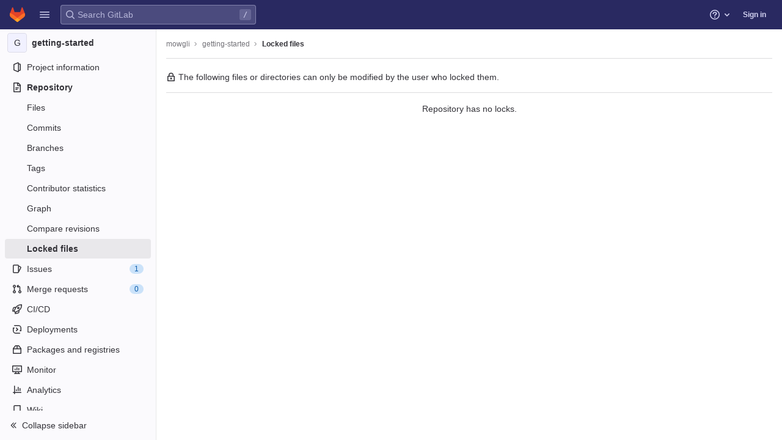

--- FILE ---
content_type: text/javascript; charset=utf-8
request_url: https://omi-gitlab.e-technik.uni-ulm.de/assets/webpack/pages.projects.path_locks.c63e32be.chunk.js
body_size: 1103
content:
(this.webpackJsonp=this.webpackJsonp||[]).push([[875],{"0EIA":function(e,t,n){"use strict";n.d(t,"a",(function(){return a}));n("WmlO"),n("3R5X"),n("W9Nl");var s=n("6oy4"),o=n.n(s);function a(){o()(".js-remove-row").on("ajax:success",(function(){o()(this).closest("li").addClass("gl-display-none!")})),o()(".js-remove-tr").on("ajax:before",(function(){o()(this).parent().find(".btn").addClass("disabled")})),o()(".js-remove-tr").on("ajax:success",(function(){o()(this).closest("tr").addClass("gl-display-none!")}))}},403:function(e,t,n){n("uGLJ"),n("sH5Z"),e.exports=n("8V8H")},"8V8H":function(e,t,n){"use strict";n.r(t);n("u6G8"),n("3R5X"),n("oVeW");var s=n("0EIA");Object(s.a)();const o=document.querySelector(".locks");o.addEventListener("ajax:success",(function(){var e,t;[...o.querySelectorAll("li")].every((function(e){return null===e.offsetParent}))&&(null===(e=o.querySelector(".nothing-here-block.hidden"))||void 0===e||null===(t=e.classList)||void 0===t||t.remove("hidden"))}))},sH5Z:function(e,t,n){"use strict";n.r(t);var s=n("HWy0"),o=n("6oy4"),a=n.n(o),i=n("oj/M"),c=n("sXPh");new class{constructor(){Object(c.a)(),a()(".js-hide-no-ssh-message").on("click",(function(e){return Object(i.O)("hide_no_ssh_message","false"),a()(this).parents(".js-no-ssh-key-message").remove(),e.preventDefault()})),a()(".js-hide-no-password-message").on("click",(function(e){return Object(i.O)("hide_no_password_message","false"),a()(this).parents(".js-no-password-message").remove(),e.preventDefault()})),a()(".hide-auto-devops-implicitly-enabled-banner").on("click",(function(e){const t="hide_auto_devops_implicitly_enabled_banner_"+a()(this).data("project-id");return Object(i.O)(t,"false"),a()(this).parents(".auto-devops-implicitly-enabled-banner").remove(),e.preventDefault()}))}static changeProject(e){return window.location=e}},new s.a;var r=n("PsNq");Object(r.a)()},sXPh:function(e,t,n){"use strict";n.d(t,"a",(function(){return a}));n("WmlO"),n("3R5X"),n("W9Nl");var s=n("6oy4"),o=n.n(s);function a(){const e=o()("ul.clone-options-dropdown");if(e.length){const t=o()("#clone_url"),n=o()(".js-git-clone-holder .js-clone-dropdown-label"),s=document.querySelector(".js-mobile-git-clone .js-clone-dropdown-label"),a=n.text().trim();a.length>0&&o()(`a:contains('${a}')`,e).addClass("is-active"),o()("a",e).on("click",(function(n){const a=o()(n.currentTarget),i=a.attr("href");if(i&&(i.startsWith("vscode://")||i.startsWith("xcode://")||i.startsWith("jetbrains://")))return;n.preventDefault();const c=a.data("cloneType");o()(".is-active",e).removeClass("is-active"),o()(`a[data-clone-type="${c}"]`).each((function(){const e=o()(this),t=e.find(".dropdown-menu-inner-title").text(),n=e.closest(".js-git-clone-holder, .js-mobile-git-clone").find(".js-clone-dropdown-label");e.toggleClass("is-active"),n.text(t)})),s?s.dataset.clipboardText=i:t.val(i),o()(".js-git-empty .js-clone").text(i)}))}}}},[[403,1,0,4,5]]]);
//# sourceMappingURL=pages.projects.path_locks.c63e32be.chunk.js.map